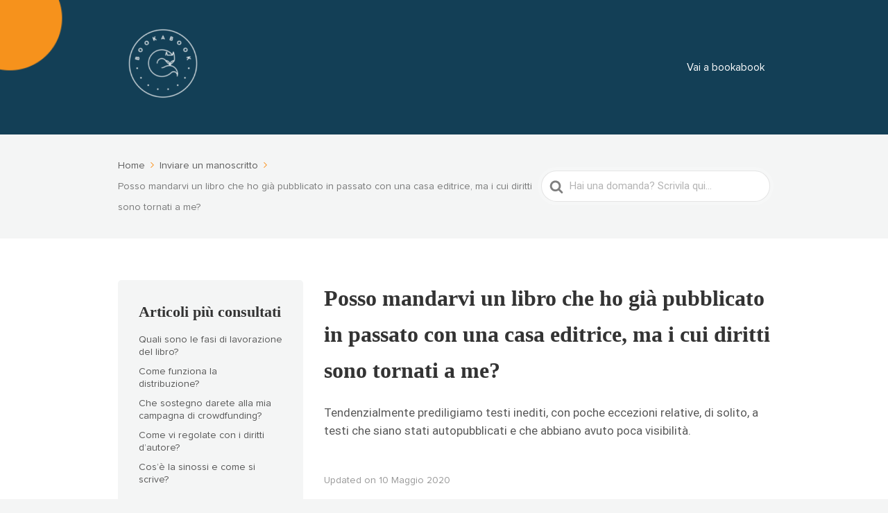

--- FILE ---
content_type: text/css; charset=UTF-8
request_url: https://academy.bookabook.it/wp-content/plugins/heroic-table-of-contents/dist/blocks.style.build.css?ver=1717065291
body_size: -6
content:
.wp-block-ht-block-toc .ht_toc_placeholder{font-size:18px}.wp-block-ht-block-toc[data-htoc-state="expanded"] .htoc__itemswrap{margin-top:1em;opacity:1;max-height:9999px}.wp-block-ht-block-toc[data-htoc-state="closed"] .htoc__itemswrap{opacity:0;max-height:0;display:none}.wp-block-ht-block-toc.is-style-outline,.wp-block-ht-block-toc.is-style-gray,.wp-block-ht-block-toc.is-style-rounded,.wp-block-ht-block-toc.is-style-contrasted{-webkit-transition:all 1s ease-in-out;-o-transition:all 1s ease-in-out;transition:all 1s ease-in-out}.wp-block-ht-block-toc.is-style-outline{border:1px solid #ccc;padding:2em}.wp-block-ht-block-toc.is-style-outline .htoc__toggle{border:1px solid #ccc}.wp-block-ht-block-toc.is-style-gray{background:#DDE2EB;padding:2em}.wp-block-ht-block-toc.is-style-rounded{background-color:#fafafa;border:1px solid #dfdfdf;border-radius:10px;padding:1.5em;margin-top:20px;margin-bottom:20px}.wp-block-ht-block-toc.is-style-contrasted{background-color:#fafafa;border:1px solid #eee;border-radius:4px;padding:1.5em;margin-top:20px;margin-bottom:20px}.wp-block-ht-block-toc.is-style-contrasted li{padding:.5em;margin-bottom:0}.wp-block-ht-block-toc.is-style-contrasted li:nth-child(odd){background-color:rgba(0,0,0,0.03);border-radius:4px}.wp-block-ht-block-toc.is-style-contrasted li ul{margin-bottom:0}.wp-block-ht-block-toc.htoc--position-left,.wp-block-ht-block-toc.htoc--position-right{max-width:260px}.wp-block-ht-block-toc.htoc--position-center{text-align:center}.wp-block-ht-block-toc.htoc--position-left{float:left;margin-right:2em}.wp-block-ht-block-toc.htoc--position-right{float:right;margin-left:2em}.wp-block-ht-block-toc .htoc__title{display:-ms-flexbox;display:flex;-ms-flex-align:center;align-items:center;font-size:1em;font-weight:600}.wp-block-ht-block-toc .htoc__toggle{margin-left:15px;background:#fff;padding:8px 8px;border-radius:2px;line-height:1em;cursor:pointer;position:relative}.wp-block-ht-block-toc .htoc__toggle svg{display:-ms-inline-flexbox;display:inline-flex}.wp-block-ht-block-toc ul,.wp-block-ht-block-toc ol{margin:0;padding:0;list-style-position:inside}.wp-block-ht-block-toc ul ul,.wp-block-ht-block-toc ul ol,.wp-block-ht-block-toc ol ul,.wp-block-ht-block-toc ol ol{padding:0;margin:.5em 0 .5em 1em}.wp-block-ht-block-toc ul li,.wp-block-ht-block-toc ol li{margin-bottom:.5em}.wp-block-ht-block-toc ul li:last-child,.wp-block-ht-block-toc ol li:last-child{margin-bottom:0}.wp-block-ht-block-toc ul{list-style-type:disc}.wp-block-ht-block-toc ol{list-style-type:decimal}.wp-block-ht-block-toc.toc-list-style-plain ul,.wp-block-ht-block-toc.toc-list-style-plain ol{list-style-type:none}.ht-toc-clear{clear:both;width:0;height:0}


--- FILE ---
content_type: text/css; charset=UTF-8
request_url: https://academy.bookabook.it/wp-content/themes/knowall-child/style.css?ver=6.5.7
body_size: 104
content:
/*
Theme Name:     KnowAll Child Theme
Theme URI: 		http://herothemes.com/
Description:    Child theme for KnowAll 
Author: 		HeroThemes
Author URI: 	http://herothemes.com
Template:       knowall
Version:        1.0.0
*/

/* ------- Insert custom styles below this line ------- */

@font-face {
font-family: 'Proxima Nova Rg';
  src: url("https://bookabook.it/wp-content/themes/bookabook/fonts/ProximaNova-Regular.woff2") format("woff2"), url("https://bookabook.it/wp-content/themes/bookabook/fonts/ProximaNova-Regular.woff") format("woff"), url("https://bookabook.it/wp-content/themes/bookabook/fonts/ProximaNova-Regular.ttf") format("truetype");
  font-weight: normal;
  font-style: normal; }
@font-face {
  font-family: 'Proxima Nova Rg';
  src: url("https://bookabook.it/wp-content/themes/bookabook/fonts/ProximaNova-Bold.woff2") format("woff2"), url("https://bookabook.it/wp-content/themes/bookabook/fonts/ProximaNova-Bold.woff") format("woff"), url("https://bookabook.it/wp-content/themes/bookabook/fonts/ProximaNova-Bold.ttf") format("truetype");
  font-weight: bold;
  font-style: normal; }
@font-face {
  font-family: 'Proxima Nova Lt';
  src: url("https://bookabook.it/wp-content/themes/bookabook/fonts/ProximaNova-Semibold.woff2") format("woff2"), url("https://bookabook.it/wp-content/themes/bookabook/fonts/ProximaNova-Semibold.woff") format("woff"), url("https://bookabook.it/wp-content/themes/bookabook/fonts/ProximaNova-Semibold.ttf") format("truetype");
  font-weight: 600;
  font-style: normal; }
  
h1 {
  font-family: "Georgia", "Times New Roman", sans-serif!important;
  /*font-size: 42px!important;*/
  font-weight: 700!important;
  line-height: 52px!important;
  color: #002232;
  margin: 0 !important; 
}

h2 {
  font-family: "Georgia", "Times New Roman", sans-serif!important;
  /*font-size: 42px!important;*/
  font-weight: 700!important;
  line-height: 52px!important;
  color: #002232;
  padding: 0;
  margin: 0; }

h3 {
  font-family: "Georgia", "Times New Roman", sans-serif!important;
  font-size: 22px!important;
  font-weight: 700!important;
  line-height: 32px!important;
  color: #002232;
  padding: 0;
  margin: 0; }

h4 {
  font-family: "Georgia", "Times New Roman", sans-serif!important;
  font-size: 18px!important;
  font-weight: 700!important;
  line-height: 28px!important;
  color: #002232;
  margin: 0;
  padding: 0; }

h5 {
  font-family: "Georgia", "Times New Roman", sans-serif!important;
  font-size: 18px!important;
  font-weight: 700!important;
  line-height: 28px!important;
  color: #002232;
  margin: 0;
  padding: 0; }

h6 {
  font-family: "Georgia", "Times New Roman", sans-serif!important;
  font-size: 15px!important;
  font-weight: 700!important;
  line-height: 25px!important;
  color: #002232;
  margin: 0;
  padding: 0; }
body{
	font-family: "Proxima Nova Rg", Arial, sans-serif!important;	
	font-size: 18px!important;
	font-weight: normal!important;
	line-height: 30px!important;
	color: #596d76;
}